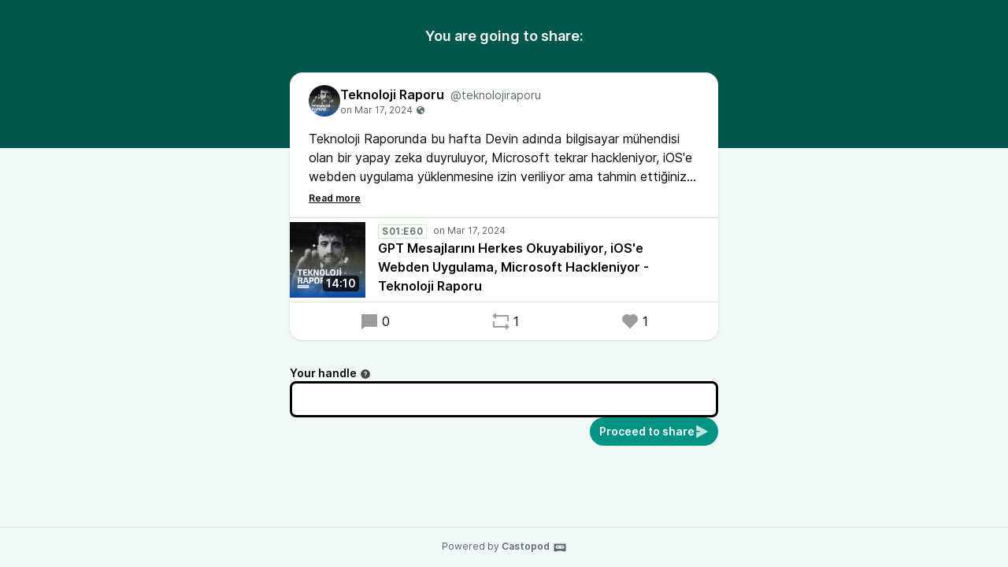

--- FILE ---
content_type: text/html; charset=UTF-8
request_url: https://podcast.yusufipek.me/@teknolojiraporu/posts/8a938def-d775-4175-89e5-8f448046b4f2/remote/reblog
body_size: 4390
content:
<!DOCTYPE html>
<html lang="en">

<head>
    <meta charset="UTF-8"/>
    <meta name="viewport" content="width=device-width, initial-scale=1.0"/>
    <link rel="icon" type="image/x-icon" href="https://podcast.yusufipek.me/favicon.ico" />
    <link rel="apple-touch-icon" href="https://podcast.yusufipek.me/icon-180.png">
    <link rel="manifest" href="/@teknolojiraporu/manifest.webmanifest">
    <meta name="theme-color" content="#009486">
    <script>
    // Check that service workers are supported
    if ('serviceWorker' in navigator) {
        // Use the window load event to keep the page load performant
        window.addEventListener('load', () => {
            navigator.serviceWorker.register('/sw.js');
        });
    }
    </script>

    <title>Share Teknoloji Raporu&apos;s post</title>
<meta name="title" content="Share Teknoloji Raporu&apos;s post" />
<meta name="description" content="Teknoloji Raporunda bu hafta Devin adında bilgisayar mühendisi olan bir yapay zeka duyruluyor, Microsoft tekrar hackleniyor, iOS&apos;e webden uygulama yüklenmesine izin veriliyor ama tahmin ettiğiniz gibi değil ve ChatGPT mesajlarınız halka açık WiFi&apos;da okunabiliyor.

Hepsi ve daha fazlası aşağıda sizlerle!" />
<link rel="canonical" href="https://podcast.yusufipek.me/@teknolojiraporu/posts/8a938def-d775-4175-89e5-8f448046b4f2/remote/reblog" />
<meta property="twitter:title" content="Share Teknoloji Raporu&apos;s post" />
<meta property="twitter:description" content="Teknoloji Raporunda bu hafta Devin adında bilgisayar mühendisi olan bir yapay zeka duyruluyor, Microsoft tekrar hackleniyor, iOS&apos;e webden uygulama yüklenmesine izin veriliyor ama tahmin ettiğiniz gibi değil ve ChatGPT mesajlarınız halka açık WiFi&apos;da okunabiliyor.

Hepsi ve daha fazlası aşağıda sizlerle!" />
<meta property="twitter:card" content="summary_large_image" />
<meta property="twitter:image" content="https://podcast.yusufipek.me/media/podcasts/teknolojiraporu/cover_federation.jpg" />
<meta property="og:title" content="Share Teknoloji Raporu&apos;s post" />
<meta property="og:description" content="Teknoloji Raporunda bu hafta Devin adında bilgisayar mühendisi olan bir yapay zeka duyruluyor, Microsoft tekrar hackleniyor, iOS&apos;e webden uygulama yüklenmesine izin veriliyor ama tahmin ettiğiniz gibi değil ve ChatGPT mesajlarınız halka açık WiFi&apos;da okunabiliyor.

Hepsi ve daha fazlası aşağıda sizlerle!" />
<meta property="og:image" content="https://podcast.yusufipek.me/media/podcasts/teknolojiraporu/cover_federation.jpg" />
<meta property="og:site_name" content="Yusuf İpek Podcast" />
    <link rel='stylesheet' type='text/css' href='/themes/colors' />
        <link rel="stylesheet" href="/assets/styles/index-JGduQic7.css"/>        <script type="module" src="/assets/Time-SYju5CqW.js"></script>    <script type="module" src="/assets/Tooltip-Bw8f6a7T.js"></script>    <script type="module" src="/assets/podcast.ts-Car-XsGz.js"></script></head>

<body class="flex flex-col min-h-screen mx-auto bg-base theme-pine">
    <header class="pt-8 pb-32 bg-header">
        <h1 class="text-lg font-semibold text-center text-white">You are going to share:</h1>
    </header>
    <main class="flex-1 max-w-xl px-4 pb-8 mx-auto -mt-24">
        <article class="relative z-10 w-full shadow bg-elevated sm:rounded-conditional-2xl">
    <header class="flex px-6 py-4 gap-x-2">
        <img src="https://podcast.yusufipek.me/media/podcasts/teknolojiraporu/cover_thumbnail.webp" alt="Teknoloji Raporu" class="w-10 h-10 rounded-full aspect-square" loading="lazy" />
        <div class="flex flex-col min-w-0">
            <a href="https://podcast.yusufipek.me/@teknolojiraporu" class="flex items-baseline hover:underline" >
                <span class="mr-2 font-semibold truncate">Teknoloji Raporu</span>
                <span class="text-sm truncate text-skin-muted">@teknolojiraporu</span>
            </a>
            <a href="/@teknolojiraporu/posts/8a938def-d775-4175-89e5-8f448046b4f2"
            class="text-xs text-skin-muted inline-flex items-center">
                    <relative-time tense="auto" class="" datetime="2024-03-17T09:21:21+00:00">
        <time
            datetime="2024-03-17T09:21:21+00:00"
            title="2024-03-17 09:21:21">Mar 17, 2024</time>
    </relative-time><span class="ml-1" data-tooltip="bottom" title="Post is public"><svg xmlns="http://www.w3.org/2000/svg" width="1em" height="1em" viewBox="0 0 24 24"><path fill="currentColor" d="M12 2c5.523 0 10 4.477 10 10s-4.477 10-10 10S2 17.523 2 12S6.477 2 12 2m4.004 10.878c-.345-.525-.594-.903-1.542-.753c-1.79.284-1.989.597-2.074 1.113l-.024.156l-.025.166c-.097.683-.094.941.22 1.27c1.265 1.328 2.023 2.285 2.253 2.845c.112.273.4 1.1.202 1.918a8.2 8.2 0 0 0 3.151-2.237c.11-.374.19-.84.19-1.404v-.105c0-.922 0-1.343-.652-1.716a7 7 0 0 0-.645-.325c-.367-.167-.61-.276-.938-.756q-.06-.085-.116-.172M12 3.833c-2.317 0-4.41.966-5.896 2.516c.177.123.331.296.437.534c.204.457.204.928.204 1.345c0 .328 0 .64.105.865c.144.308.766.44 1.315.554c.197.042.399.084.583.135c.506.14.898.595 1.211.96c.13.151.323.374.42.43c.05-.036.211-.211.29-.498c.062-.22.044-.414-.045-.52c-.56-.66-.529-1.93-.356-2.399c.272-.739 1.122-.684 1.744-.644c.232.015.45.03.614.009c.622-.078.814-1.025.949-1.21c.292-.4 1.186-1.003 1.74-1.375A8.1 8.1 0 0 0 12 3.833"/></svg></span>
            </a>
        </div>
    </header>
                <div class="read-more px-6 mb-4 post-content" style="--line-clamp: 3">
        <input id="read-more-checkbox_1" type="checkbox" class="read-more__checkbox" aria-hidden="true">
        <div class="mb-2 read-more__text">Teknoloji Raporunda bu hafta Devin adında bilgisayar mühendisi olan bir yapay zeka duyruluyor, Microsoft tekrar hackleniyor, iOS'e webden uygulama yüklenmesine izin veriliyor ama tahmin ettiğiniz gibi değil ve ChatGPT mesajlarınız halka açık WiFi'da okunabiliyor.<br /><br />Hepsi ve daha fazlası aşağıda sizlerle!</div>
        <label for="read-more-checkbox_1" class="read-more__label" data-read-more="Read more" data-read-less="Read less" aria-hidden="true"></label>
    </div>
                <div class="flex items-center border-y border-subtle">
    <div class="relative">
        <time class="absolute px-1 text-sm font-semibold text-white rounded bg-black/75 bottom-2 right-2" datetime="PT850.05S">
            14:10        </time>
                <img
            src="https://podcast.yusufipek.me/media/podcasts/teknolojiraporu/cover_thumbnail.webp"
            alt="GPT Mesajlarını Herkes Okuyabiliyor, iOS&#039;e Webden Uygulama, Microsoft Hackleniyor - Teknoloji Raporu" class="w-24 h-24 aspect-square" loading="lazy" />
    </div>
    <div class="flex flex-col flex-1 px-4 py-2">
        <div class="inline-flex">
            <abbr class="tracking-wider text-xs font-semibold text-skin-muted px-1 border border-subtle mr-2 !no-underline" title="Season 01 episode 60" data-tooltip="bottom">S01:E60</abbr>                <relative-time tense="auto" class="text-xs whitespace-nowrap text-skin-muted" datetime="2024-03-17T09:21:21+00:00">
        <time
            datetime="2024-03-17T09:21:21+00:00"
            title="2024-03-17 09:21:21">Mar 17, 2024</time>
    </relative-time>        </div>
        <a href="https://podcast.yusufipek.me/@teknolojiraporu/episodes/11-2024" class="flex items-baseline font-semibold line-clamp-2" title="GPT Mesajlarını Herkes Okuyabiliyor, iOS&#039;e Webden Uygulama, Microsoft Hackleniyor - Teknoloji Raporu">GPT Mesajlarını Herkes Okuyabiliyor, iOS&#039;e Webden Uygulama, Microsoft Hackleniyor - Teknoloji Raporu</a>
    </div>
            <play-episode-button
            class="mr-4"
            id="1_69"
            imageSrc="https://podcast.yusufipek.me/media/podcasts/teknolojiraporu/cover_thumbnail.webp"
            title="GPT Mesajlarını Herkes Okuyabiliyor, iOS&#039;e Webden Uygulama, Microsoft Hackleniyor - Teknoloji Raporu"
            podcast="Teknoloji Raporu"
            src="https://op3.dev/e,pg=8e8a4a1d-6cb3-53ad-88cd-53d96eae5f3c/podcast.yusufipek.me/audio/@teknolojiraporu/11-2024.m4a?_from=-+Website+-"
            mediaType="audio/mp4"
            playLabel="Play"
            playingLabel="Playing"></play-episode-button>
    </div>        <footer class="flex justify-around px-6 py-3">
        <a href="https://podcast.yusufipek.me/@teknolojiraporu/posts/8a938def-d775-4175-89e5-8f448046b4f2" class="inline-flex items-center hover:underline" title="0 replies"><svg class="text-2xl mr-1 opacity-40" xmlns="http://www.w3.org/2000/svg" width="1em" height="1em" viewBox="0 0 24 24"><path fill="currentColor" d="M6.455 19L2 22.5V4a1 1 0 0 1 1-1h18a1 1 0 0 1 1 1v14a1 1 0 0 1-1 1z"/></svg>0</a>    <a href="https://podcast.yusufipek.me/@teknolojiraporu/posts/8a938def-d775-4175-89e5-8f448046b4f2/remote/reblog" onclick="window.open('https://podcast.yusufipek.me/@teknolojiraporu/posts/8a938def-d775-4175-89e5-8f448046b4f2/remote/reblog', '_blank', 'width=420,height=620,scrollbars=yes,menubar=no,status=yes,resizable=yes,screenx=0,screeny=0'); return false;" class="inline-flex items-center hover:underline" title="1 share"><svg class="text-2xl mr-1 opacity-40" xmlns="http://www.w3.org/2000/svg" width="1em" height="1em" viewBox="0 0 24 24"><path fill="currentColor" d="M6 4h15a1 1 0 0 1 1 1v7h-2V6H6v3L1 5l5-4zm12 16H3a1 1 0 0 1-1-1v-7h2v6h14v-3l5 4l-5 4z"/></svg>1</a>    <a href="https://podcast.yusufipek.me/@teknolojiraporu/posts/8a938def-d775-4175-89e5-8f448046b4f2/remote/favourite" onclick="window.open('https://podcast.yusufipek.me/@teknolojiraporu/posts/8a938def-d775-4175-89e5-8f448046b4f2/remote/favourite', '_blank', 'width=420,height=620,scrollbars=yes,menubar=no,status=yes,resizable=yes,screenx=0,screeny=0'); return false;" class="inline-flex items-center hover:underline" title="1 favourite"><svg class="text-2xl mr-1 opacity-40" xmlns="http://www.w3.org/2000/svg" width="1em" height="1em" viewBox="0 0 24 24"><path fill="currentColor" d="M12.001 4.529a6 6 0 0 1 8.242.228a6 6 0 0 1 .236 8.236l-8.48 8.492l-8.478-8.492a6 6 0 0 1 8.48-8.464"/></svg>1</a>    </footer>
</article>

        <form action="/posts/8a938def-d775-4175-89e5-8f448046b4f2/remote/reblog" method="POST" class="flex flex-col mt-8 gap-y-2">
            <input type="hidden" name="csrf_test_name" value="b264dbed2074772002d87af1262054ab749047a60eb1868a0f4ca5556b5d8629">            


                <div class="flex flex-col ">
            <label class="text-sm font-semibold -mb-1"  for="handle">Your handle<span data-tooltip="bottom" tabindex="0" title="Enter the @username@domain you want to act from." class="inline-block align-middle opacity-75 focus:ring-accent ml-1"><svg xmlns="http://www.w3.org/2000/svg" width="1em" height="1em" viewBox="0 0 24 24"><path fill="currentColor" d="M12 22C6.477 22 2 17.523 2 12S6.477 2 12 2s10 4.477 10 10s-4.477 10-10 10m-1-7v2h2v-2zm2-1.645A3.502 3.502 0 0 0 12 6.5a3.5 3.5 0 0 0-3.433 2.813l1.962.393A1.5 1.5 0 1 1 12 11.5a1 1 0 0 0-1 1V14h2z"/></svg></span></label>
        
        <div class="w-full mt-1">
            <input type="text" name="handle" value="" class="w-full border-contrast rounded-lg focus:border-contrast border-3 focus:ring-accent focus-within:ring-accent  px-3 py-2 bg-elevated" id="handle">

        </div>
    </div>
                            <button class="gap-x-2 flex-shrink-0 inline-flex items-center justify-center font-semibold rounded-full focus:ring-accent px-3 py-2 text-sm leading-5 shadow-sm text-accent-contrast bg-accent-base hover:bg-accent-hover self-end"  type="submit"><span>Proceed to share</span><svg class="opacity-75 text-lg" xmlns="http://www.w3.org/2000/svg" width="1em" height="1em" viewBox="0 0 24 24"><path fill="currentColor" d="M3 13h6v-2H3V1.846a.5.5 0 0 1 .741-.439l18.462 10.155a.5.5 0 0 1 0 .876L3.741 22.592A.5.5 0 0 1 3 22.154z"/></svg></button>
        </form>
    </main>
    <footer
        class="flex-col w-full px-2 py-4 mt-auto text-xs text-center border-t text-skin-muted border-subtle">
        Powered by <a class="inline-flex font-semibold hover:underline focus:ring-accent" href="https://castopod.org" target="_blank" rel="noreferrer noopener">Castopod<svg class="ml-1 text-lg" fill="currentColor" viewBox="0 0 24 24" width="1em" height="1em"><path fill="none" d="M0,0H24V24H0Z"/><path d="M17.13,11.69a1.28,1.28,0,0,1-.26.8,2.91,2.91,0,0,0-1.09-.3,2.12,2.12,0,0,0-1.15.35,1.36,1.36,0,0,1-.29-.85,1.4,1.4,0,1,1,2.79,0ZM8.26,10.28a1.39,1.39,0,0,0-1.14,2.2,2.84,2.84,0,0,1,1.09-.3,2.12,2.12,0,0,1,1.15.35,1.36,1.36,0,0,0,.29-.85A1.39,1.39,0,0,0,8.26,10.28ZM22,7.19V17.8a1.34,1.34,0,0,1-1.34,1.35H17.17s-.36-.65-.49-.86a.57.57,0,0,0-.45-.19H7.75a.54.54,0,0,0-.46.19c-.17.23-.5.86-.5.86H3.35A1.35,1.35,0,0,1,2,17.81V7.2A1.35,1.35,0,0,1,3.34,5.85H20.65A1.35,1.35,0,0,1,22,7.19Zm-2.6,4.39a2.82,2.82,0,0,0-2.84-2.86H7.43a2.85,2.85,0,0,0,0,5.7h9.13A2.84,2.84,0,0,0,19.4,11.58Z"/></svg></a>    </footer>
<script>(function(){function c(){var b=a.contentDocument||a.contentWindow.document;if(b){var d=b.createElement('script');d.innerHTML="window.__CF$cv$params={r:'9c10a35bce55612b',t:'MTc2ODkzMzc3NA=='};var a=document.createElement('script');a.src='/cdn-cgi/challenge-platform/scripts/jsd/main.js';document.getElementsByTagName('head')[0].appendChild(a);";b.getElementsByTagName('head')[0].appendChild(d)}}if(document.body){var a=document.createElement('iframe');a.height=1;a.width=1;a.style.position='absolute';a.style.top=0;a.style.left=0;a.style.border='none';a.style.visibility='hidden';document.body.appendChild(a);if('loading'!==document.readyState)c();else if(window.addEventListener)document.addEventListener('DOMContentLoaded',c);else{var e=document.onreadystatechange||function(){};document.onreadystatechange=function(b){e(b);'loading'!==document.readyState&&(document.onreadystatechange=e,c())}}}})();</script><script defer src="https://static.cloudflareinsights.com/beacon.min.js/vcd15cbe7772f49c399c6a5babf22c1241717689176015" integrity="sha512-ZpsOmlRQV6y907TI0dKBHq9Md29nnaEIPlkf84rnaERnq6zvWvPUqr2ft8M1aS28oN72PdrCzSjY4U6VaAw1EQ==" data-cf-beacon='{"version":"2024.11.0","token":"6befd879a5ee46a0a02f4f6cf4a17998","r":1,"server_timing":{"name":{"cfCacheStatus":true,"cfEdge":true,"cfExtPri":true,"cfL4":true,"cfOrigin":true,"cfSpeedBrain":true},"location_startswith":null}}' crossorigin="anonymous"></script>
</body>


--- FILE ---
content_type: application/javascript
request_url: https://podcast.yusufipek.me/assets/Tooltip-Bw8f6a7T.js
body_size: 6126
content:
const G=Math.min,j=Math.max,tt=Math.round,E=t=>({x:t,y:t}),Vt={left:"right",right:"left",bottom:"top",top:"bottom"},Wt={start:"end",end:"start"};function lt(t,e,o){return j(t,G(e,o))}function Q(t,e){return typeof t=="function"?t(e):t}function H(t){return t.split("-")[0]}function U(t){return t.split("-")[1]}function At(t){return t==="x"?"y":"x"}function ut(t){return t==="y"?"height":"width"}const Mt=new Set(["top","bottom"]);function N(t){return Mt.has(H(t))?"y":"x"}function dt(t){return At(N(t))}function Bt(t,e,o){o===void 0&&(o=!1);const n=U(t),i=dt(t),s=ut(i);let r=i==="x"?n===(o?"end":"start")?"right":"left":n==="start"?"bottom":"top";return e.reference[s]>e.floating[s]&&(r=et(r)),[r,et(r)]}function $t(t){const e=et(t);return[at(t),e,at(e)]}function at(t){return t.replace(/start|end/g,e=>Wt[e])}const pt=["left","right"],ht=["right","left"],Ht=["top","bottom"],_t=["bottom","top"];function jt(t,e,o){switch(t){case"top":case"bottom":return o?e?ht:pt:e?pt:ht;case"left":case"right":return e?Ht:_t;default:return[]}}function It(t,e,o,n){const i=U(t);let s=jt(H(t),o==="start",n);return i&&(s=s.map(r=>r+"-"+i),e&&(s=s.concat(s.map(at)))),s}function et(t){return t.replace(/left|right|bottom|top/g,e=>Vt[e])}function Xt(t){return{top:0,right:0,bottom:0,left:0,...t}}function Ct(t){return typeof t!="number"?Xt(t):{top:t,right:t,bottom:t,left:t}}function nt(t){const{x:e,y:o,width:n,height:i}=t;return{width:n,height:i,top:o,left:e,right:e+n,bottom:o+i,x:e,y:o}}function wt(t,e,o){let{reference:n,floating:i}=t;const s=N(e),r=dt(e),c=ut(r),a=H(e),f=s==="y",d=n.x+n.width/2-i.width/2,l=n.y+n.height/2-i.height/2,g=n[c]/2-i[c]/2;let u;switch(a){case"top":u={x:d,y:n.y-i.height};break;case"bottom":u={x:d,y:n.y+n.height};break;case"right":u={x:n.x+n.width,y:l};break;case"left":u={x:n.x-i.width,y:l};break;default:u={x:n.x,y:n.y}}switch(U(e)){case"start":u[r]-=g*(o&&f?-1:1);break;case"end":u[r]+=g*(o&&f?-1:1);break}return u}const Yt=async(t,e,o)=>{const{placement:n="bottom",strategy:i="absolute",middleware:s=[],platform:r}=o,c=s.filter(Boolean),a=await(r.isRTL==null?void 0:r.isRTL(e));let f=await r.getElementRects({reference:t,floating:e,strategy:i}),{x:d,y:l}=wt(f,n,a),g=n,u={},m=0;for(let p=0;p<c.length;p++){const{name:h,fn:w}=c[p],{x,y,data:A,reset:b}=await w({x:d,y:l,initialPlacement:n,placement:g,strategy:i,middlewareData:u,rects:f,platform:r,elements:{reference:t,floating:e}});d=x??d,l=y??l,u={...u,[h]:{...u[h],...A}},b&&m<=50&&(m++,typeof b=="object"&&(b.placement&&(g=b.placement),b.rects&&(f=b.rects===!0?await r.getElementRects({reference:t,floating:e,strategy:i}):b.rects),{x:d,y:l}=wt(f,g,a)),p=-1)}return{x:d,y:l,placement:g,strategy:i,middlewareData:u}};async function Ot(t,e){var o;e===void 0&&(e={});const{x:n,y:i,platform:s,rects:r,elements:c,strategy:a}=t,{boundary:f="clippingAncestors",rootBoundary:d="viewport",elementContext:l="floating",altBoundary:g=!1,padding:u=0}=Q(e,t),m=Ct(u),h=c[g?l==="floating"?"reference":"floating":l],w=nt(await s.getClippingRect({element:(o=await(s.isElement==null?void 0:s.isElement(h)))==null||o?h:h.contextElement||await(s.getDocumentElement==null?void 0:s.getDocumentElement(c.floating)),boundary:f,rootBoundary:d,strategy:a})),x=l==="floating"?{x:n,y:i,width:r.floating.width,height:r.floating.height}:r.reference,y=await(s.getOffsetParent==null?void 0:s.getOffsetParent(c.floating)),A=await(s.isElement==null?void 0:s.isElement(y))?await(s.getScale==null?void 0:s.getScale(y))||{x:1,y:1}:{x:1,y:1},b=nt(s.convertOffsetParentRelativeRectToViewportRelativeRect?await s.convertOffsetParentRelativeRectToViewportRelativeRect({elements:c,rect:x,offsetParent:y,strategy:a}):x);return{top:(w.top-b.top+m.top)/A.y,bottom:(b.bottom-w.bottom+m.bottom)/A.y,left:(w.left-b.left+m.left)/A.x,right:(b.right-w.right+m.right)/A.x}}const zt=t=>({name:"arrow",options:t,async fn(e){const{x:o,y:n,placement:i,rects:s,platform:r,elements:c,middlewareData:a}=e,{element:f,padding:d=0}=Q(t,e)||{};if(f==null)return{};const l=Ct(d),g={x:o,y:n},u=dt(i),m=ut(u),p=await r.getDimensions(f),h=u==="y",w=h?"top":"left",x=h?"bottom":"right",y=h?"clientHeight":"clientWidth",A=s.reference[m]+s.reference[u]-g[u]-s.floating[m],b=g[u]-s.reference[u],_=await(r.getOffsetParent==null?void 0:r.getOffsetParent(f));let W=_?_[y]:0;(!W||!await(r.isElement==null?void 0:r.isElement(_)))&&(W=c.floating[y]||s.floating[m]);const z=A/2-b/2,M=W/2-p[m]/2-1,P=G(l[w],M),q=G(l[x],M),B=P,K=W-p[m]-q,v=W/2-p[m]/2+z,$=lt(B,v,K),D=!a.arrow&&U(i)!=null&&v!==$&&s.reference[m]/2-(v<B?P:q)-p[m]/2<0,O=D?v<B?v-B:v-K:0;return{[u]:g[u]+O,data:{[u]:$,centerOffset:v-$-O,...D&&{alignmentOffset:O}},reset:D}}}),qt=function(t){return t===void 0&&(t={}),{name:"flip",options:t,async fn(e){var o,n;const{placement:i,middlewareData:s,rects:r,initialPlacement:c,platform:a,elements:f}=e,{mainAxis:d=!0,crossAxis:l=!0,fallbackPlacements:g,fallbackStrategy:u="bestFit",fallbackAxisSideDirection:m="none",flipAlignment:p=!0,...h}=Q(t,e);if((o=s.arrow)!=null&&o.alignmentOffset)return{};const w=H(i),x=N(c),y=H(c)===c,A=await(a.isRTL==null?void 0:a.isRTL(f.floating)),b=g||(y||!p?[et(c)]:$t(c)),_=m!=="none";!g&&_&&b.push(...It(c,p,m,A));const W=[c,...b],z=await Ot(e,h),M=[];let P=((n=s.flip)==null?void 0:n.overflows)||[];if(d&&M.push(z[w]),l){const v=Bt(i,r,A);M.push(z[v[0]],z[v[1]])}if(P=[...P,{placement:i,overflows:M}],!M.every(v=>v<=0)){var q,B;const v=(((q=s.flip)==null?void 0:q.index)||0)+1,$=W[v];if($&&(!(l==="alignment"?x!==N($):!1)||P.every(S=>N(S.placement)===x?S.overflows[0]>0:!0)))return{data:{index:v,overflows:P},reset:{placement:$}};let D=(B=P.filter(O=>O.overflows[0]<=0).sort((O,S)=>O.overflows[1]-S.overflows[1])[0])==null?void 0:B.placement;if(!D)switch(u){case"bestFit":{var K;const O=(K=P.filter(S=>{if(_){const F=N(S.placement);return F===x||F==="y"}return!0}).map(S=>[S.placement,S.overflows.filter(F=>F>0).reduce((F,Nt)=>F+Nt,0)]).sort((S,F)=>S[1]-F[1])[0])==null?void 0:K[0];O&&(D=O);break}case"initialPlacement":D=c;break}if(i!==D)return{reset:{placement:D}}}return{}}}},Kt=new Set(["left","top"]);async function Gt(t,e){const{placement:o,platform:n,elements:i}=t,s=await(n.isRTL==null?void 0:n.isRTL(i.floating)),r=H(o),c=U(o),a=N(o)==="y",f=Kt.has(r)?-1:1,d=s&&a?-1:1,l=Q(e,t);let{mainAxis:g,crossAxis:u,alignmentAxis:m}=typeof l=="number"?{mainAxis:l,crossAxis:0,alignmentAxis:null}:{mainAxis:l.mainAxis||0,crossAxis:l.crossAxis||0,alignmentAxis:l.alignmentAxis};return c&&typeof m=="number"&&(u=c==="end"?m*-1:m),a?{x:u*d,y:g*f}:{x:g*f,y:u*d}}const Jt=function(t){return t===void 0&&(t=0),{name:"offset",options:t,async fn(e){var o,n;const{x:i,y:s,placement:r,middlewareData:c}=e,a=await Gt(e,t);return r===((o=c.offset)==null?void 0:o.placement)&&(n=c.arrow)!=null&&n.alignmentOffset?{}:{x:i+a.x,y:s+a.y,data:{...a,placement:r}}}}},Qt=function(t){return t===void 0&&(t={}),{name:"shift",options:t,async fn(e){const{x:o,y:n,placement:i}=e,{mainAxis:s=!0,crossAxis:r=!1,limiter:c={fn:h=>{let{x:w,y:x}=h;return{x:w,y:x}}},...a}=Q(t,e),f={x:o,y:n},d=await Ot(e,a),l=N(H(i)),g=At(l);let u=f[g],m=f[l];if(s){const h=g==="y"?"top":"left",w=g==="y"?"bottom":"right",x=u+d[h],y=u-d[w];u=lt(x,u,y)}if(r){const h=l==="y"?"top":"left",w=l==="y"?"bottom":"right",x=m+d[h],y=m-d[w];m=lt(x,m,y)}const p=c.fn({...e,[g]:u,[l]:m});return{...p,data:{x:p.x-o,y:p.y-n,enabled:{[g]:s,[l]:r}}}}}};function ot(){return typeof window<"u"}function Y(t){return St(t)?(t.nodeName||"").toLowerCase():"#document"}function C(t){var e;return(t==null||(e=t.ownerDocument)==null?void 0:e.defaultView)||window}function k(t){var e;return(e=(St(t)?t.ownerDocument:t.document)||window.document)==null?void 0:e.documentElement}function St(t){return ot()?t instanceof Node||t instanceof C(t).Node:!1}function R(t){return ot()?t instanceof Element||t instanceof C(t).Element:!1}function L(t){return ot()?t instanceof HTMLElement||t instanceof C(t).HTMLElement:!1}function xt(t){return!ot()||typeof ShadowRoot>"u"?!1:t instanceof ShadowRoot||t instanceof C(t).ShadowRoot}const Ut=new Set(["inline","contents"]);function Z(t){const{overflow:e,overflowX:o,overflowY:n,display:i}=T(t);return/auto|scroll|overlay|hidden|clip/.test(e+n+o)&&!Ut.has(i)}const Zt=new Set(["table","td","th"]);function te(t){return Zt.has(Y(t))}const ee=[":popover-open",":modal"];function it(t){return ee.some(e=>{try{return t.matches(e)}catch{return!1}})}const ne=["transform","translate","scale","rotate","perspective"],oe=["transform","translate","scale","rotate","perspective","filter"],ie=["paint","layout","strict","content"];function mt(t){const e=gt(),o=R(t)?T(t):t;return ne.some(n=>o[n]?o[n]!=="none":!1)||(o.containerType?o.containerType!=="normal":!1)||!e&&(o.backdropFilter?o.backdropFilter!=="none":!1)||!e&&(o.filter?o.filter!=="none":!1)||oe.some(n=>(o.willChange||"").includes(n))||ie.some(n=>(o.contain||"").includes(n))}function se(t){let e=V(t);for(;L(e)&&!X(e);){if(mt(e))return e;if(it(e))return null;e=V(e)}return null}function gt(){return typeof CSS>"u"||!CSS.supports?!1:CSS.supports("-webkit-backdrop-filter","none")}const re=new Set(["html","body","#document"]);function X(t){return re.has(Y(t))}function T(t){return C(t).getComputedStyle(t)}function st(t){return R(t)?{scrollLeft:t.scrollLeft,scrollTop:t.scrollTop}:{scrollLeft:t.scrollX,scrollTop:t.scrollY}}function V(t){if(Y(t)==="html")return t;const e=t.assignedSlot||t.parentNode||xt(t)&&t.host||k(t);return xt(e)?e.host:e}function Rt(t){const e=V(t);return X(e)?t.ownerDocument?t.ownerDocument.body:t.body:L(e)&&Z(e)?e:Rt(e)}function Tt(t,e,o){var n;e===void 0&&(e=[]);const i=Rt(t),s=i===((n=t.ownerDocument)==null?void 0:n.body),r=C(i);return s?(ft(r),e.concat(r,r.visualViewport||[],Z(i)?i:[],[])):e.concat(i,Tt(i,[]))}function ft(t){return t.parent&&Object.getPrototypeOf(t.parent)?t.frameElement:null}function Et(t){const e=T(t);let o=parseFloat(e.width)||0,n=parseFloat(e.height)||0;const i=L(t),s=i?t.offsetWidth:o,r=i?t.offsetHeight:n,c=tt(o)!==s||tt(n)!==r;return c&&(o=s,n=r),{width:o,height:n,$:c}}function Lt(t){return R(t)?t:t.contextElement}function I(t){const e=Lt(t);if(!L(e))return E(1);const o=e.getBoundingClientRect(),{width:n,height:i,$:s}=Et(e);let r=(s?tt(o.width):o.width)/n,c=(s?tt(o.height):o.height)/i;return(!r||!Number.isFinite(r))&&(r=1),(!c||!Number.isFinite(c))&&(c=1),{x:r,y:c}}const ce=E(0);function Pt(t){const e=C(t);return!gt()||!e.visualViewport?ce:{x:e.visualViewport.offsetLeft,y:e.visualViewport.offsetTop}}function le(t,e,o){return e===void 0&&(e=!1),!o||e&&o!==C(t)?!1:e}function J(t,e,o,n){e===void 0&&(e=!1),o===void 0&&(o=!1);const i=t.getBoundingClientRect(),s=Lt(t);let r=E(1);e&&(n?R(n)&&(r=I(n)):r=I(t));const c=le(s,o,n)?Pt(s):E(0);let a=(i.left+c.x)/r.x,f=(i.top+c.y)/r.y,d=i.width/r.x,l=i.height/r.y;if(s){const g=C(s),u=n&&R(n)?C(n):n;let m=g,p=ft(m);for(;p&&n&&u!==m;){const h=I(p),w=p.getBoundingClientRect(),x=T(p),y=w.left+(p.clientLeft+parseFloat(x.paddingLeft))*h.x,A=w.top+(p.clientTop+parseFloat(x.paddingTop))*h.y;a*=h.x,f*=h.y,d*=h.x,l*=h.y,a+=y,f+=A,m=C(p),p=ft(m)}}return nt({width:d,height:l,x:a,y:f})}function rt(t,e){const o=st(t).scrollLeft;return e?e.left+o:J(k(t)).left+o}function Dt(t,e){const o=t.getBoundingClientRect(),n=o.left+e.scrollLeft-rt(t,o),i=o.top+e.scrollTop;return{x:n,y:i}}function ae(t){let{elements:e,rect:o,offsetParent:n,strategy:i}=t;const s=i==="fixed",r=k(n),c=e?it(e.floating):!1;if(n===r||c&&s)return o;let a={scrollLeft:0,scrollTop:0},f=E(1);const d=E(0),l=L(n);if((l||!l&&!s)&&((Y(n)!=="body"||Z(r))&&(a=st(n)),L(n))){const u=J(n);f=I(n),d.x=u.x+n.clientLeft,d.y=u.y+n.clientTop}const g=r&&!l&&!s?Dt(r,a):E(0);return{width:o.width*f.x,height:o.height*f.y,x:o.x*f.x-a.scrollLeft*f.x+d.x+g.x,y:o.y*f.y-a.scrollTop*f.y+d.y+g.y}}function fe(t){return Array.from(t.getClientRects())}function ue(t){const e=k(t),o=st(t),n=t.ownerDocument.body,i=j(e.scrollWidth,e.clientWidth,n.scrollWidth,n.clientWidth),s=j(e.scrollHeight,e.clientHeight,n.scrollHeight,n.clientHeight);let r=-o.scrollLeft+rt(t);const c=-o.scrollTop;return T(n).direction==="rtl"&&(r+=j(e.clientWidth,n.clientWidth)-i),{width:i,height:s,x:r,y:c}}const yt=25;function de(t,e){const o=C(t),n=k(t),i=o.visualViewport;let s=n.clientWidth,r=n.clientHeight,c=0,a=0;if(i){s=i.width,r=i.height;const d=gt();(!d||d&&e==="fixed")&&(c=i.offsetLeft,a=i.offsetTop)}const f=rt(n);if(f<=0){const d=n.ownerDocument,l=d.body,g=getComputedStyle(l),u=d.compatMode==="CSS1Compat"&&parseFloat(g.marginLeft)+parseFloat(g.marginRight)||0,m=Math.abs(n.clientWidth-l.clientWidth-u);m<=yt&&(s-=m)}else f<=yt&&(s+=f);return{width:s,height:r,x:c,y:a}}const me=new Set(["absolute","fixed"]);function ge(t,e){const o=J(t,!0,e==="fixed"),n=o.top+t.clientTop,i=o.left+t.clientLeft,s=L(t)?I(t):E(1),r=t.clientWidth*s.x,c=t.clientHeight*s.y,a=i*s.x,f=n*s.y;return{width:r,height:c,x:a,y:f}}function bt(t,e,o){let n;if(e==="viewport")n=de(t,o);else if(e==="document")n=ue(k(t));else if(R(e))n=ge(e,o);else{const i=Pt(t);n={x:e.x-i.x,y:e.y-i.y,width:e.width,height:e.height}}return nt(n)}function kt(t,e){const o=V(t);return o===e||!R(o)||X(o)?!1:T(o).position==="fixed"||kt(o,e)}function pe(t,e){const o=e.get(t);if(o)return o;let n=Tt(t,[]).filter(c=>R(c)&&Y(c)!=="body"),i=null;const s=T(t).position==="fixed";let r=s?V(t):t;for(;R(r)&&!X(r);){const c=T(r),a=mt(r);!a&&c.position==="fixed"&&(i=null),(s?!a&&!i:!a&&c.position==="static"&&!!i&&me.has(i.position)||Z(r)&&!a&&kt(t,r))?n=n.filter(d=>d!==r):i=c,r=V(r)}return e.set(t,n),n}function he(t){let{element:e,boundary:o,rootBoundary:n,strategy:i}=t;const r=[...o==="clippingAncestors"?it(e)?[]:pe(e,this._c):[].concat(o),n],c=r[0],a=r.reduce((f,d)=>{const l=bt(e,d,i);return f.top=j(l.top,f.top),f.right=G(l.right,f.right),f.bottom=G(l.bottom,f.bottom),f.left=j(l.left,f.left),f},bt(e,c,i));return{width:a.right-a.left,height:a.bottom-a.top,x:a.left,y:a.top}}function we(t){const{width:e,height:o}=Et(t);return{width:e,height:o}}function xe(t,e,o){const n=L(e),i=k(e),s=o==="fixed",r=J(t,!0,s,e);let c={scrollLeft:0,scrollTop:0};const a=E(0);function f(){a.x=rt(i)}if(n||!n&&!s)if((Y(e)!=="body"||Z(i))&&(c=st(e)),n){const u=J(e,!0,s,e);a.x=u.x+e.clientLeft,a.y=u.y+e.clientTop}else i&&f();s&&!n&&i&&f();const d=i&&!n&&!s?Dt(i,c):E(0),l=r.left+c.scrollLeft-a.x-d.x,g=r.top+c.scrollTop-a.y-d.y;return{x:l,y:g,width:r.width,height:r.height}}function ct(t){return T(t).position==="static"}function vt(t,e){if(!L(t)||T(t).position==="fixed")return null;if(e)return e(t);let o=t.offsetParent;return k(t)===o&&(o=o.ownerDocument.body),o}function Ft(t,e){const o=C(t);if(it(t))return o;if(!L(t)){let i=V(t);for(;i&&!X(i);){if(R(i)&&!ct(i))return i;i=V(i)}return o}let n=vt(t,e);for(;n&&te(n)&&ct(n);)n=vt(n,e);return n&&X(n)&&ct(n)&&!mt(n)?o:n||se(t)||o}const ye=async function(t){const e=this.getOffsetParent||Ft,o=this.getDimensions,n=await o(t.floating);return{reference:xe(t.reference,await e(t.floating),t.strategy),floating:{x:0,y:0,width:n.width,height:n.height}}};function be(t){return T(t).direction==="rtl"}const ve={convertOffsetParentRelativeRectToViewportRelativeRect:ae,getDocumentElement:k,getClippingRect:he,getOffsetParent:Ft,getElementRects:ye,getClientRects:fe,getDimensions:we,getScale:I,isElement:R,isRTL:be},Ae=Jt,Ce=Qt,Oe=qt,Se=zt,Re=(t,e,o)=>{const n=new Map,i={platform:ve,...o},s={...i.platform,_c:n};return Yt(t,e,{...i,platform:s})},Te=()=>{const t=document.querySelectorAll("[data-tooltip]");for(let e=0;e<t.length;e++){const o=t[e],n=o.title,i=document.createElement("div");i.setAttribute("id","tooltip"+e),i.setAttribute("class","absolute px-2 py-1 text-sm bg-gray-900 text-white rounded max-w-xs z-50"),i.innerHTML=n;const s=document.createElement("div");s.setAttribute("class","absolute bg-gray-900 w-2 h-2 rotate-45"),s.setAttribute("id","arrow"+e),i.appendChild(s);const r=()=>{Re(o,i,{placement:o.dataset.tooltip,middleware:[Oe(),Ce(),Ae(8),Se({element:s})]}).then(({x:l,y:g,placement:u,middlewareData:m})=>{Object.assign(i.style,{left:`${l}px`,top:`${g}px`});const{x:p,y:h}=m.arrow,w={top:"bottom",right:"left",bottom:"top",left:"right"}[u.split("-")[0]];Object.assign(s.style,{left:p!=null?`${p}px`:"",top:h!=null?`${h}px`:"",right:"",bottom:"",[w]:"-4px"})})},c=()=>{o.removeAttribute("title"),o.setAttribute("aria-describedby","tooltip"+e),document.body.appendChild(i),r()},a=()=>{const l=document.getElementById("tooltip"+e);o.removeAttribute("aria-describedby"),o.setAttribute("title",n),l&&document.body.removeChild(l)},f=["mouseenter","focus"],d=["mouseleave","blur"];f.forEach(l=>{o.addEventListener(l,c)}),d.forEach(l=>{o.addEventListener(l,a)})}};export{Te as T,Re as c,Oe as f,Ae as o,Ce as s};
//# sourceMappingURL=Tooltip-Bw8f6a7T.js.map
